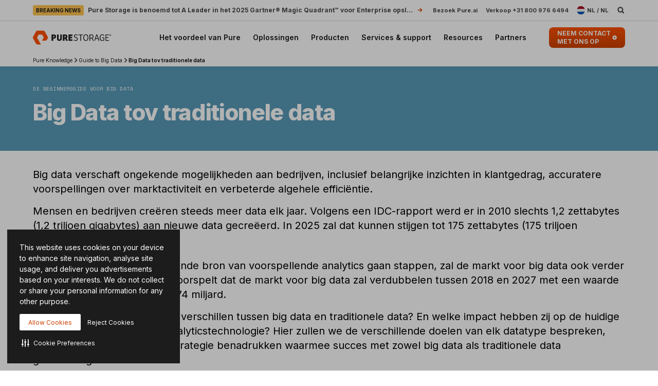

--- FILE ---
content_type: text/css; charset=utf-8
request_url: https://pm272001p.searchunify.com/resources/search_clients_custom/c3779336-52f1-11ea-bcef-02f9a12ecbc0/searchbox.css
body_size: 1786
content:
:root {
    --vds-color-primary-orange-70: #ffaa64;
    --vds-color-primary-orange-60: #fa782e;
    --vds-color-primary-orange-50: #fe5000;
    --vds-color-primary-orange-40: #cc4000;
    --vds-color-primary-orange-30: #993000;
    --vds-color-primary-canvas-100: #faf7f1;
    --vds-color-primary-canvas-90: #f3ead8;
    --vds-color-primary-canvas-80: #e8dabf;
    --vds-color-primary-neutral-white: #ffffff;
    --vds-color-primary-neutral-100: #f8f8f8;
    --vds-color-primary-neutral-90: #ededed;
    --vds-color-primary-neutral-80: #dadada;
    --vds-color-primary-neutral-30: #474747;
    --vds-color-primary-neutral-20: #2c2c2c;
    --vds-color-primary-neutral-10: #1c1c1c;
    --vds-color-primary-neutral-0: #0f0f0f;
    --vds-color-primary-neutral-black: #000000;
    --vds-color-secondary-honey-70: #fddf8d;
    --vds-color-secondary-honey-60: #fbd170;
    --vds-color-secondary-honey-50: #f9bc42;
    --vds-color-secondary-honey-40: #d69930;
    --vds-color-secondary-honey-30: #b37821;
    --vds-color-secondary-raspberry-70: #f76f87;
    --vds-color-secondary-raspberry-60: #f04a79;
    --vds-color-secondary-raspberry-50: #e61363;
    --vds-color-secondary-raspberry-40: #c50d65;
    --vds-color-secondary-raspberry-30: #a50963;
    --vds-color-secondary-slate-70: #6bb6cb;
    --vds-color-secondary-slate-60: #3e7e97;
    --vds-color-secondary-slate-50: #123c52;
    --vds-color-secondary-slate-40: #0d2f46;
    --vds-color-secondary-slate-30: #09233b;
    --vds-color-secondary-ice-70: #cffffe;
    --vds-color-secondary-ice-60: #c9f5f9;
    --vds-color-secondary-ice-50: #b8edf7;
    --vds-color-secondary-ice-40: #80c6db;
    --vds-color-secondary-ice-30: #589AB7;
    --vds-color-feedback-success-90: #eafce1;
    --vds-color-feedback-success-80: #d0fac4;
    --vds-color-feedback-success-70: #aef1a3;
    --vds-color-feedback-success-60: #8ce487;
    --vds-color-feedback-success-50: #61d365;
    --vds-color-feedback-success-40: #46b554;
    --vds-color-feedback-success-30: #309746;
    --vds-color-feedback-success-20: #1e7a3a;
    --vds-color-feedback-success-10: #126532;
    --vds-color-feedback-info-90: #d7fbff;
    --vds-color-feedback-info-80: #b0f3ff;
    --vds-color-feedback-info-70: #88e6ff;
    --vds-color-feedback-info-60: #6bd6ff;
    --vds-color-feedback-info-50: #3abdff;
    --vds-color-feedback-info-40: #2a94db;
    --vds-color-feedback-info-30: #1d70b7;
    --vds-color-feedback-info-20: #124f93;
    --vds-color-feedback-info-10: #0b387a;
    --vds-color-feedback-notice-90: #fefcd8;
    --vds-color-feedback-notice-80: #fdf8b2;
    --vds-color-feedback-notice-70: #fbf28b;
    --vds-color-feedback-notice-60: #f8ec6e;
    --vds-color-feedback-notice-50: #f4e23f;
    --vds-color-feedback-notice-40: #d1bf2e;
    --vds-color-feedback-notice-30: #af9e1f;
    --vds-color-feedback-notice-20: #8d7d14;
    --vds-color-feedback-notice-10: #75660c;
    --vds-color-feedback-problem-90: #fee2da;
    --vds-color-feedback-problem-80: #fdc0b6;
    --vds-color-feedback-problem-70: #f99590;
    --vds-color-feedback-problem-60: #f37379;
    --vds-color-feedback-problem-50: #ec475e;
    --vds-color-feedback-problem-40: #ca3356;
    --vds-color-feedback-problem-30: #a9234f;
    --vds-color-feedback-problem-20: #881646;
    --vds-color-feedback-problem-10: #710d40;
    --vds-color-gradient-canvas: linear-gradient(180deg, #faf7f1 0%, #ffffff 100%);
    --vds-color-gradient-orange: linear-gradient(180deg, #fe5000 0%, #cc4000 100%);
    --vds-color-gradient-black: linear-gradient(180deg, #1c1c1c 0%, #000000 100%);
    --vds-color-esg-campaign-eco-60: #8fbc55;
    --vds-color-esg-campaign-eco-50: #65954e;
    --vds-color-esg-campaign-eco-40: #3d7307;
    --vds-color-esg-campaign-eco-30: #0a5103;
    --vds-color-esg-campaign-eco-20: #063f00;
    --vds-color-esg-campaign-gradient-eco-light: linear-gradient(0deg, #0a5103 0%, #8fbc55 100%);
    --vds-color-esg-campaign-gradient-eco-dark: linear-gradient(0deg, #0a5103 0%, #65954e 100%);
}

.su__viewed-results,
.su_page_rating_box,
.su__viewed-results *,
.su__no-view-results,
#su_autocomplete-block,
#su_autocomplete-block *,
.su__wrapper,
#su__wrapper,
#su__wrapper * {
    font-family: "Inter", Helvetica, Arial, sans-serif !important;
    box-sizing: border-box;
}

.su_autocomplete-block section.su__w-100.su__py-4.su__search_section.su__bg-blue-grd {
    background-color: white;
}

input#search-box-autocomplete {
    font: normal 600 16px / 18px Inter, sans-serif !important;
    letter-spacing: normal !important;
    padding: 11px 16px;
    height: 40px !important;
    margin-left: 0;
    border: 1px solid var(--vds-color-primary-neutral-80) !important;
    border-radius: 3px;
    color: var(--vds-color-primary-neutral-10);
    width: 100%;
    background-color: white;
    box-shadow: none;
    padding-right: 7.5rem !important;
}

:focus-visible {
    outline: none;
}

.su__input-search:focus {
    outline: 3px solid rgba(56, 69, 88, .2) !important;
}

span.su__suggestion-title.su__font-13.su__text-black.su__f-regular {
    font-size: 13px !important;
    color: #142142 !important;
    font-weight: 500;
    line-height: 1.4 !important;
}

.auto-suggestion .highlight {
    font-weight: 700;
    color: #142142 !important;
}

.su__autocomplete-suggestion .su__suggesticon {
    width: 23px;
    height: 23px;
    margin: auto 10px auto 0px;
}


#searchForm .su__search_btn {
    position: absolute;
    top: 50%;
    left: unset !important;
    right: 16px !important;
    transform: translateY(-50%);
    width: 16px;
    padding: 0;
    background-image: url('https://www-stage.purestorage.com/etc.clientlibs/purestorage-com/clientlibs/clientlib-page-v2/resources/img/utility-menu-search-icon.svg') !important;
    background-repeat: no-repeat;
    background-position: 50%;
}

.su__input-close {
    top: 11px;
}

.su__suggesticon svg.su__mr-2 {
    width: 23px;
    height: 23px;
}

.su__suggesticon.su__mt-1 svg.su__mr-2 {
    margin: auto 10px auto 0px;
}

.su__suggesticon svg.su__mr-2 {
    margin: 0px !important;
}

.su__suggestions-list {
    font-size: 12px !important;
    padding: 3px 15px !important;
    line-height: 30px !important;
    height: 40px !important;
    align-items: center;
}

#autoCompleteSearchIcon svg {
    display: none !important;
}

#searchForm .su__input-close {
    fill: var(--vds-color-primary-neutral-30);
}

.su__search_section {
    padding-bottom: 0px !important;
    padding-top: 0px !important;
}

#searchForm .su__input-close svg {
    display: none !important;
}

.MuiLinearProgress-colorPrimary {
    background-color: rgb(254, 80, 0) !important;
}

.MuiLinearProgress-barColorPrimary {
    background-color: #fff !important;
}

div.su__suggesticon:empty {
    display: none;
}

.su__linear-loader {
    left: 1px !important;
    width: calc(100% - 10px) !important;
}

a.su__text-decoration.su__text-black.su__text-truncate.su__font-14.su__font-bold {
    text-align: left;
    white-space: normal;
    display: flex;
}

@media only screen and (max-width:991px) {

    /* .global-nav-desktop{display:block !important;}
    .global-nav-mobile{display:none !important;} */
    .su__suggestions-list {
        height: auto !important;
    }
}

--- FILE ---
content_type: image/svg+xml
request_url: https://www.purestorage.com/content/dam/purestorage/icons/country/netherlands.svg.imgo.svg
body_size: 25
content:
<svg id="Слой_1" data-name="Слой 1" xmlns="http://www.w3.org/2000/svg" viewBox="0 0 128 128">
  <defs>
    <style>
      .cls-1 {
        fill: #f0f0f0;
      }

      .cls-2 {
        fill: #a2001d;
      }

      .cls-3 {
        fill: #0052b4;
      }
    </style>
  </defs>
  <title>netherlands</title>
  <g>
    <circle class="cls-1" cx="64" cy="64" r="64"/>
    <path class="cls-2" d="M64,0A64,64,0,0,0,4,41.74H124A64,64,0,0,0,64,0Z"/>
    <path class="cls-3" d="M64,128a64,64,0,0,0,60-41.74H4A64,64,0,0,0,64,128Z"/>
  </g>
</svg>
